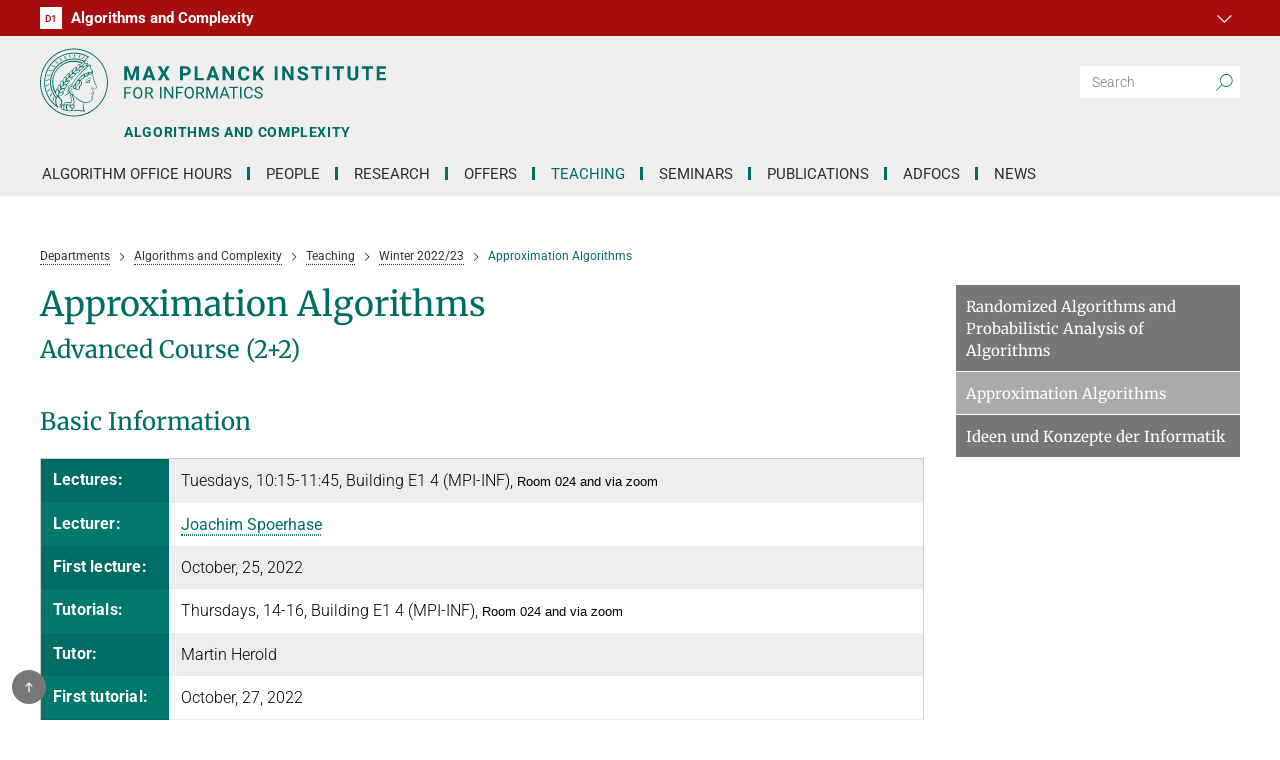

--- FILE ---
content_type: text/html; charset=utf-8
request_url: https://www.mpi-inf.mpg.de/departments/algorithms-complexity/teaching/winter22/approx
body_size: 11170
content:
<!DOCTYPE html>
<html lang="en" class="no-js">
<head>

<meta charset="utf-8">
<!-- 
	This website is powered by TYPO3 - inspiring people to share!
	TYPO3 is a free open source Content Management Framework initially created by Kasper Skaarhoj and licensed under GNU/GPL.
	TYPO3 is copyright 1998-2026 of Kasper Skaarhoj. Extensions are copyright of their respective owners.
	Information and contribution at https://typo3.org/
-->

<base href="https://www.mpi-inf.mpg.de/">
<link rel="icon" href="/_assets/b6d065e67ef27faaf8c79f43e86e8476/favicon.ico" type="image/vnd.microsoft.icon">
<title>Approximation Algorithms</title>
<meta http-equiv="x-ua-compatible" content="IE=edge">
<meta name="generator" content="TYPO3 CMS">
<meta name="viewport" content="width=device-width, initial-scale=1, minimum-scale=1">
<meta name="robots" content="index,follow">
<meta name="twitter:card" content="summary">
<meta name="apple-mobile-web-app-capable" content="no">


<link rel="stylesheet" href="/typo3temp/assets/css/477c5e4dcc714b3ff0da8403884a460e.css?1697447411" media="all">
<link href="/_assets/b6d065e67ef27faaf8c79f43e86e8476/Dist/Css/main-BQDfI_x7.css?1759923199" rel="stylesheet" >




<script>/*!
 * modernizr v3.12.0
 * Build https://modernizr.com/download?-picture-addtest-mq-setclasses-dontmin
 *
 * Copyright (c)
 *  Faruk Ates
 *  Paul Irish
 *  Alex Sexton
 *  Ryan Seddon
 *  Patrick Kettner
 *  Stu Cox
 *  Richard Herrera
 *  Veeck

 * MIT License
 */(function(E,v,f,O){var p=[],d={_version:"3.12.0",_config:{classPrefix:"",enableClasses:!0,enableJSClass:!0,usePrefixes:!0},_q:[],on:function(e,n){var t=this;setTimeout(function(){n(t[e])},0)},addTest:function(e,n,t){p.push({name:e,fn:n,options:t})},addAsyncTest:function(e){p.push({name:null,fn:e})}},s=function(){};s.prototype=d,s=new s;var b=[];function g(e,n){return typeof e===n}function x(){var e,n,t,r,i,a,o;for(var h in p)if(p.hasOwnProperty(h)){if(e=[],n=p[h],n.name&&(e.push(n.name.toLowerCase()),n.options&&n.options.aliases&&n.options.aliases.length))for(t=0;t<n.options.aliases.length;t++)e.push(n.options.aliases[t].toLowerCase());for(r=g(n.fn,"function")?n.fn():n.fn,i=0;i<e.length;i++)a=e[i],o=a.split("."),o.length===1?s[o[0]]=r:((!s[o[0]]||s[o[0]]&&!(s[o[0]]instanceof Boolean))&&(s[o[0]]=new Boolean(s[o[0]])),s[o[0]][o[1]]=r),b.push((r?"":"no-")+o.join("-"))}}var c=f.documentElement,y=c.nodeName.toLowerCase()==="svg";function w(e){var n=c.className,t=s._config.classPrefix||"";if(y&&(n=n.baseVal),s._config.enableJSClass){var r=new RegExp("(^|\\s)"+t+"no-js(\\s|$)");n=n.replace(r,"$1"+t+"js$2")}s._config.enableClasses&&(e.length>0&&(n+=" "+t+e.join(" "+t)),y?c.className.baseVal=n:c.className=n)}function m(){return typeof f.createElement!="function"?f.createElement(arguments[0]):y?f.createElementNS.call(f,"http://www.w3.org/2000/svg",arguments[0]):f.createElement.apply(f,arguments)}function M(){var e=f.body;return e||(e=m(y?"svg":"body"),e.fake=!0),e}function q(e,n,t,r){var i="modernizr",a,o,h,P,u=m("div"),l=M();if(parseInt(t,10))for(;t--;)h=m("div"),h.id=i+(t+1),u.appendChild(h);return a=m("style"),a.type="text/css",a.id="s"+i,(l.fake?l:u).appendChild(a),l.appendChild(u),a.styleSheet?a.styleSheet.cssText=e:a.appendChild(f.createTextNode(e)),u.id=i,l.fake&&(l.style.background="",l.style.overflow="hidden",P=c.style.overflow,c.style.overflow="hidden",c.appendChild(l)),o=n(u,e),l.fake&&l.parentNode?(l.parentNode.removeChild(l),c.style.overflow=P,c.offsetHeight):u.parentNode.removeChild(u),!!o}function j(e,n,t){var r;if("getComputedStyle"in v){r=getComputedStyle.call(v,e,n);var i=v.console;if(r!==null)r=r.getPropertyValue(t);else if(i){var a=i.error?"error":"log";i[a].call(i,"getComputedStyle returning null, its possible modernizr test results are inaccurate")}}else r=e.currentStyle&&e.currentStyle[t];return r}var z=function(){var e=v.matchMedia||v.msMatchMedia;return e?function(n){var t=e(n);return t&&t.matches||!1}:function(n){var t=!1;return q("@media "+n+" { #modernizr { position: absolute; } }",function(r){t=j(r,null,"position")==="absolute"}),t}}();d.mq=z;var _;(function(){var e={}.hasOwnProperty;!g(e,"undefined")&&!g(e.call,"undefined")?_=function(n,t){return e.call(n,t)}:_=function(n,t){return t in n&&g(n.constructor.prototype[t],"undefined")}})(),d._l={},d.on=function(e,n){this._l[e]||(this._l[e]=[]),this._l[e].push(n),s.hasOwnProperty(e)&&setTimeout(function(){s._trigger(e,s[e])},0)},d._trigger=function(e,n){if(this._l[e]){var t=this._l[e];setTimeout(function(){var r,i;for(r=0;r<t.length;r++)i=t[r],i(n)},0),delete this._l[e]}};function T(e,n){if(typeof e=="object")for(var t in e)_(e,t)&&T(t,e[t]);else{e=e.toLowerCase();var r=e.split("."),i=s[r[0]];if(r.length===2&&(i=i[r[1]]),typeof i<"u")return s;n=typeof n=="function"?n():n,r.length===1?s[r[0]]=n:(s[r[0]]&&!(s[r[0]]instanceof Boolean)&&(s[r[0]]=new Boolean(s[r[0]])),s[r[0]][r[1]]=n),w([(n&&n!==!1?"":"no-")+r.join("-")]),s._trigger(e,n)}return s}s._q.push(function(){d.addTest=T});/*!
{
  "name": "picture Element",
  "property": "picture",
  "tags": ["elem"],
  "authors": ["Scott Jehl", "Mat Marquis"],
  "notes": [{
    "name": "WHATWG Spec",
    "href": "https://html.spec.whatwg.org/multipage/embedded-content.html#embedded-content"
  }, {
    "name": "Relevant spec issue",
    "href": "https://github.com/ResponsiveImagesCG/picture-element/issues/87"
  }]
}
!*/s.addTest("picture","HTMLPictureElement"in v),x(),w(b),delete d.addTest,delete d.addAsyncTest;for(var C=0;C<s._q.length;C++)s._q[C]();E.Modernizr=s})(window,window,document);
</script>

<style>.page-141 .news__categories { display: none !important; }</style>        <link rel="preload" href="/_assets/b6d065e67ef27faaf8c79f43e86e8476/Fonts/merriweather-v32-latin_latin-ext-300.woff2" as="font" type="font/woff2" crossorigin="anonymous">
        <link rel="preload" href="/_assets/b6d065e67ef27faaf8c79f43e86e8476/Fonts/merriweather-v32-latin_latin-ext-regular.woff2" as="font" type="font/woff2" crossorigin="anonymous">
        <link rel="preload" href="/_assets/b6d065e67ef27faaf8c79f43e86e8476/Fonts/roboto-mono-v30-latin_latin-ext-regular.woff2" as="font" type="font/woff2" crossorigin="anonymous">
        <link rel="preload" href="/_assets/b6d065e67ef27faaf8c79f43e86e8476/Fonts/roboto-v48-latin_latin-ext-300.woff2" as="font" type="font/woff2" crossorigin="anonymous">
        <link rel="preload" href="/_assets/b6d065e67ef27faaf8c79f43e86e8476/Fonts/roboto-v48-latin_latin-ext-300italic.woff2" as="font" type="font/woff2" crossorigin="anonymous">
        <link rel="preload" href="/_assets/b6d065e67ef27faaf8c79f43e86e8476/Fonts/roboto-v48-latin_latin-ext-regular.woff2" as="font" type="font/woff2" crossorigin="anonymous">
        <link rel="preload" href="/_assets/b6d065e67ef27faaf8c79f43e86e8476/Fonts/roboto-v48-latin_latin-ext-500.woff2" as="font" type="font/woff2" crossorigin="anonymous">
        <link rel="preload" href="/_assets/b6d065e67ef27faaf8c79f43e86e8476/Fonts/roboto-v48-latin_latin-ext-700.woff2" as="font" type="font/woff2" crossorigin="anonymous">
        <link rel="preload" href="/_assets/b6d065e67ef27faaf8c79f43e86e8476/Fonts/roboto-v48-latin_latin-ext-900.woff2" as="font" type="font/woff2" crossorigin="anonymous">
        <link rel="preload" href="/_assets/b6d065e67ef27faaf8c79f43e86e8476/Fonts/mpg_icons-webfont.woff" as="font" type="font/woff" crossorigin="anonymous">
<link rel="canonical" href="https://www.mpi-inf.mpg.de/departments/algorithms-complexity/teaching/winter22/approx"/>
</head>
<body id="p5719" class="page page-5719 page-lvl--6 lang--0 be-layout--standard layout--default dep--d1"><a name="top"></a>


    
    

    

    

    <div class="skip-link">
            Skip to 
        <a href="#main">main content</a>
     or 
        <a href="#nav">main navigation</a>
    
    </div>

    
    

    






    
        <style>
            .department-lnk--d1 .department-lnk__icon {
                background: #a50d0f;
            }
        
            .department-lnk--d1.active,
            .department-lnk--d1:active,
            .department-lnk--d1:hover {
                background: #a50d0f;
            }
            
            .department-lnk--d1.active .department-lnk__id,
            .department-lnk--d1:active .department-lnk__id,
            .department-lnk--d1:hover .department-lnk__id {
                color: #a50d0f;
            }
        </style>
    

    
        <style>
            .department-lnk--d2 .department-lnk__icon {
                background: #db6413;
            }
        
            .department-lnk--d2.active,
            .department-lnk--d2:active,
            .department-lnk--d2:hover {
                background: #db6413;
            }
            
            .department-lnk--d2.active .department-lnk__id,
            .department-lnk--d2:active .department-lnk__id,
            .department-lnk--d2:hover .department-lnk__id {
                color: #db6413;
            }
        </style>
    

    
        <style>
            .department-lnk--d3 .department-lnk__icon {
                background: #758e25;
            }
        
            .department-lnk--d3.active,
            .department-lnk--d3:active,
            .department-lnk--d3:hover {
                background: #758e25;
            }
            
            .department-lnk--d3.active .department-lnk__id,
            .department-lnk--d3:active .department-lnk__id,
            .department-lnk--d3:hover .department-lnk__id {
                color: #758e25;
            }
        </style>
    

    
        <style>
            .department-lnk--d4 .department-lnk__icon {
                background: #0d82a1;
            }
        
            .department-lnk--d4.active,
            .department-lnk--d4:active,
            .department-lnk--d4:hover {
                background: #0d82a1;
            }
            
            .department-lnk--d4.active .department-lnk__id,
            .department-lnk--d4:active .department-lnk__id,
            .department-lnk--d4:hover .department-lnk__id {
                color: #0d82a1;
            }
        </style>
    

    
        <style>
            .department-lnk--d5 .department-lnk__icon {
                background: #87136e;
            }
        
            .department-lnk--d5.active,
            .department-lnk--d5:active,
            .department-lnk--d5:hover {
                background: #87136e;
            }
            
            .department-lnk--d5.active .department-lnk__id,
            .department-lnk--d5:active .department-lnk__id,
            .department-lnk--d5:hover .department-lnk__id {
                color: #87136e;
            }
        </style>
    

    
        <style>
            .department-lnk--d6 .department-lnk__icon {
                background: #03325d;
            }
        
            .department-lnk--d6.active,
            .department-lnk--d6:active,
            .department-lnk--d6:hover {
                background: #03325d;
            }
            
            .department-lnk--d6.active .department-lnk__id,
            .department-lnk--d6:active .department-lnk__id,
            .department-lnk--d6:hover .department-lnk__id {
                color: #03325d;
            }
        </style>
    

    
        <style>
            .department-lnk--rg1 .department-lnk__icon {
                background: #f0b006;
            }
        
            .department-lnk--rg1.active,
            .department-lnk--rg1:active,
            .department-lnk--rg1:hover {
                background: #f0b006;
            }
            
            .department-lnk--rg1.active .department-lnk__id,
            .department-lnk--rg1:active .department-lnk__id,
            .department-lnk--rg1:hover .department-lnk__id {
                color: #f0b006;
            }
        </style>
    

    
        <style>
            .department-lnk--rg2 .department-lnk__icon {
                background: #d7390b;
            }
        
            .department-lnk--rg2.active,
            .department-lnk--rg2:active,
            .department-lnk--rg2:hover {
                background: #d7390b;
            }
            
            .department-lnk--rg2.active .department-lnk__id,
            .department-lnk--rg2:active .department-lnk__id,
            .department-lnk--rg2:hover .department-lnk__id {
                color: #d7390b;
            }
        </style>
    

    
        <style>
            .department-lnk--rg3 .department-lnk__icon {
                background: #5aa1a8;
            }
        
            .department-lnk--rg3.active,
            .department-lnk--rg3:active,
            .department-lnk--rg3:hover {
                background: #5aa1a8;
            }
            
            .department-lnk--rg3.active .department-lnk__id,
            .department-lnk--rg3:active .department-lnk__id,
            .department-lnk--rg3:hover .department-lnk__id {
                color: #5aa1a8;
            }
        </style>
    



<nav class="site__department-nav department-dd js-site-department-nav " title="">
    <a class="department-dd__toggle js-site-department-dd-toggle" role="button" title="Close department menu" href="javascript:">
        <i class="mpg-icon mpg-icon-down2"></i>
    </a>
    <ul class="department-dd__menu">
        <li>
            
                    <a class="department-lnk department-lnk--home js-department-dd-lnk" href="/home">
                        
    <span class="department-lnk__ct">
        <span class="department-lnk__icon">
            <i class="mpg-icon mpg-icon-home"></i>
        </span>
        <span class="department-lnk__lbl">
            Institute
        </span>
    </span>

                    </a>
                
        </li>

        
            <li>
                <a
                    class="department-lnk js-department-dd-lnk department-lnk--d1 active "
                    href="/departments/algorithms-complexity"
                    target=""
                >
                    <span class="department-lnk__ct">
                        <span class="department-lnk__icon">
                            <span class="department-lnk__id">
                                D1
                            </span>
                        </span>
                        <span class="department-lnk__lbl">
                            Algorithms and Complexity
                        </span>
                    </span>
                </a>
            </li>
        
            <li>
                <a
                    class="department-lnk js-department-dd-lnk department-lnk--d2  "
                    href="/departments/computer-vision-and-machine-learning"
                    target=""
                >
                    <span class="department-lnk__ct">
                        <span class="department-lnk__icon">
                            <span class="department-lnk__id">
                                D2
                            </span>
                        </span>
                        <span class="department-lnk__lbl">
                            Computer Vision and Machine Learning
                        </span>
                    </span>
                </a>
            </li>
        
            <li>
                <a
                    class="department-lnk js-department-dd-lnk department-lnk--d3  "
                    href="/departments/inet"
                    target=""
                >
                    <span class="department-lnk__ct">
                        <span class="department-lnk__icon">
                            <span class="department-lnk__id">
                                D3
                            </span>
                        </span>
                        <span class="department-lnk__lbl">
                            Internet Architecture
                        </span>
                    </span>
                </a>
            </li>
        
            <li>
                <a
                    class="department-lnk js-department-dd-lnk department-lnk--d4  "
                    href="/departments/computer-graphics"
                    target=""
                >
                    <span class="department-lnk__ct">
                        <span class="department-lnk__icon">
                            <span class="department-lnk__id">
                                D4
                            </span>
                        </span>
                        <span class="department-lnk__lbl">
                            Computer Graphics
                        </span>
                    </span>
                </a>
            </li>
        
            <li>
                <a
                    class="department-lnk js-department-dd-lnk department-lnk--d5  "
                    href="/departments/databases-and-information-systems"
                    target=""
                >
                    <span class="department-lnk__ct">
                        <span class="department-lnk__icon">
                            <span class="department-lnk__id">
                                D5
                            </span>
                        </span>
                        <span class="department-lnk__lbl">
                            Databases and Information Systems
                        </span>
                    </span>
                </a>
            </li>
        
            <li>
                <a
                    class="department-lnk js-department-dd-lnk department-lnk--d6  "
                    href="/departments/visual-computing-and-artificial-intelligence"
                    target=""
                >
                    <span class="department-lnk__ct">
                        <span class="department-lnk__icon">
                            <span class="department-lnk__id">
                                D6
                            </span>
                        </span>
                        <span class="department-lnk__lbl">
                            Visual Computing and Artificial Intelligence
                        </span>
                    </span>
                </a>
            </li>
        
            <li>
                <a
                    class="department-lnk js-department-dd-lnk department-lnk--rg1  "
                    href="/departments/automation-of-logic"
                    target=""
                >
                    <span class="department-lnk__ct">
                        <span class="department-lnk__icon">
                            <span class="department-lnk__id">
                                RG1
                            </span>
                        </span>
                        <span class="department-lnk__lbl">
                            Automation of Logic
                        </span>
                    </span>
                </a>
            </li>
        
            <li>
                <a
                    class="department-lnk js-department-dd-lnk department-lnk--rg2  "
                    href="/departments/network-and-cloud-systems"
                    target=""
                >
                    <span class="department-lnk__ct">
                        <span class="department-lnk__icon">
                            <span class="department-lnk__id">
                                RG2
                            </span>
                        </span>
                        <span class="department-lnk__lbl">
                            Network and Cloud Systems
                        </span>
                    </span>
                </a>
            </li>
        
            <li>
                <a
                    class="department-lnk js-department-dd-lnk department-lnk--rg3  "
                    href="/departments/mlp"
                    target=""
                >
                    <span class="department-lnk__ct">
                        <span class="department-lnk__icon">
                            <span class="department-lnk__id">
                                RG3
                            </span>
                        </span>
                        <span class="department-lnk__lbl">
                            Multimodal Language Processing
                        </span>
                    </span>
                </a>
            </li>
        

    </ul>
    <div class="department-dd__close-ct">
        <a class="department-dd__close js-site-department-nav-close-lnk" role="button" title="" href="javascript:">
            <svg width="12px" height="12px" viewBox="0 0 12 12" stroke="white" stroke-width="1">
                <line x1="1" y1="1" x2="11" y2="11"></line>
                <line x1="1" y1="11" x2="11" y2="1"></line>
            </svg>
        </a>
    </div>
</nav>


    <header class="site-header">
        <div class="site-header__ct">

            <div class="site-header__mob-ct">

                <div class="site-header__logo-lnk-ct">
                    <a class="site-header__logo-lnk" href="/home">
                        
                                <img class="site-header__logo" alt="Logo Max Planck Institute for Informatics" src="/_assets/b6d065e67ef27faaf8c79f43e86e8476/Images/Core/mpi-logo-en.svg" width="1527" height="300" />
                            
                    </a>
                    
                        <a class="site-header__department-lnk" href="/departments/algorithms-complexity">
                            <span class="site-header__department-lbl">
                                Algorithms and Complexity
                            </span>
                        </a>
                    
                </div>

                <button  class="site-header__nav-toggle js-toggle-mobile-nav"
                         type="button"
                         aria-label="Toggle navigation"
                >
                    <svg width="40" height="40" viewBox="-25 -25 50 50">
                        <circle cx="0" cy="0" r="25" fill="none"></circle>
                        <rect class="burgerline-1" x="-15" y="-12" width="30" height="4" fill="black"></rect>
                        <rect class="burgerline-2" x="-15" y="-2" width="30" height="4" fill="black"></rect>
                        <rect class="burgerline-3" x="-15" y="8" width="30" height="4" fill="black"></rect>
                    </svg>
                </button>

            </div>

            <div class="site-header__mob-nav-ct js-nav-ct">
                <div class="site-header__mob-nav-ct-helper js-mob-nav-helper">

                    <div class="site-header__search">
                        <div class="tx-solr">
	
	

    <div class="tx-solr-search-form">
        <form method="get" id="tx-solr-search-form-pi-results" action="/search" data-suggest="/search?type=7384" data-suggest-header="Top Results" accept-charset="utf-8">
            

            <div class="tx-solr-search-form__input-grp">
                <input type="text" class="tx-solr-q js-solr-q tx-solr-suggest tx-solr-suggest-focus tx-solr-search-form__input" placeholder="Search" name="tx_solr[q]" value="" />
                <button class="tx-solr-submit" type="submit" title="Search">
                    <i class="mpg-icon mpg-icon-search" role="img" aria-hidden="true"></i>
                </button>
            </div>
        </form>
    </div>


</div>

                    </div>

                    <div class="site-header__main-nav">
                        <nav class="main-nav js-main-nav" id="nav">
    <div class="main-nav__ct">
        <ul class="main-nav__items">
            
                <li class="main-nav__item js-main-nav-item ">
                    <a
                            class="js-main-nav-lnk   "
                            href="/departments/algorithms-complexity/algorithm-office-hours"
                            target=""
                    >
                        Algorithm Office Hours
                    </a>

                    
                </li>
            
                <li class="main-nav__item js-main-nav-item has-children">
                    <a
                            class="js-main-nav-lnk  has-children "
                            href="/departments/algorithms-complexity/people/current-members"
                            target=""
                    >
                        People
                    </a>

                    
                        <button class="main-nav__expand-btn js-main-nav-expand" title="Toggle dropdown">
                            <span class="main-nav__expand-btn-wrap">
                                <i class="mpg-icon mpg-icon-down2"></i>
                            </span>
                        </button>
                        
                        <div class="site-nav__sub-menu js-main-nav-sub-menu has-1-columns">
                            <div class="site-nav__sub-menu-wrap js-main-nav-sub-menu-wrap">
                                
                                        
                                            <div class="site-nav__sub-menu-column">
                                                <ul class="sub-menu sub-menu--lvl-1">
                                                    
                                                        <li class="sub-menu__itm ">
                                                            <a
                                                                    class="sub-menu__lnk  "
                                                                    href="/departments/algorithms-complexity/people/former-members"
                                                                    target=""
                                                            >
                                                                Former Members
                                                            </a>
                                                            
                                                        </li>
                                                    
                                                </ul>
                                            </div>
                                        
                                    
                            </div>
                        </div>
                    
                </li>
            
                <li class="main-nav__item js-main-nav-item has-children">
                    <a
                            class="js-main-nav-lnk  has-children "
                            href="/departments/algorithms-complexity/research"
                            target=""
                    >
                        Research
                    </a>

                    
                        <button class="main-nav__expand-btn js-main-nav-expand" title="Toggle dropdown">
                            <span class="main-nav__expand-btn-wrap">
                                <i class="mpg-icon mpg-icon-down2"></i>
                            </span>
                        </button>
                        
                        <div class="site-nav__sub-menu js-main-nav-sub-menu has-1-columns">
                            <div class="site-nav__sub-menu-wrap js-main-nav-sub-menu-wrap">
                                
                                        
                                            <div class="site-nav__sub-menu-column">
                                                <ul class="sub-menu sub-menu--lvl-1">
                                                    
                                                        <li class="sub-menu__itm ">
                                                            <a
                                                                    class="sub-menu__lnk  "
                                                                    href="/departments/algorithms-complexity/research/algorithmic-game-theory"
                                                                    target=""
                                                            >
                                                                Algorithmic Game Theory
                                                            </a>
                                                            
                                                        </li>
                                                    
                                                        <li class="sub-menu__itm ">
                                                            <a
                                                                    class="sub-menu__lnk  "
                                                                    href="/departments/algorithms-complexity/research/approximation-algorithms"
                                                                    target=""
                                                            >
                                                                Approximation Algorithms
                                                            </a>
                                                            
                                                        </li>
                                                    
                                                        <li class="sub-menu__itm ">
                                                            <a
                                                                    class="sub-menu__lnk  "
                                                                    href="/departments/algorithms-complexity/research/fine-grained-complexity"
                                                                    target=""
                                                            >
                                                                Fine-Grained Complexity and Algorithm Design
                                                            </a>
                                                            
                                                        </li>
                                                    
                                                        <li class="sub-menu__itm ">
                                                            <a
                                                                    class="sub-menu__lnk  "
                                                                    href="/departments/algorithms-complexity/research/graph-algorithms"
                                                                    target=""
                                                            >
                                                                Graph Algorithms
                                                            </a>
                                                            
                                                        </li>
                                                    
                                                        <li class="sub-menu__itm ">
                                                            <a
                                                                    class="sub-menu__lnk  "
                                                                    href="/departments/algorithms-complexity/research/optimization"
                                                                    target=""
                                                            >
                                                                Optimization
                                                            </a>
                                                            
                                                        </li>
                                                    
                                                        <li class="sub-menu__itm ">
                                                            <a
                                                                    class="sub-menu__lnk  "
                                                                    href="/departments/algorithms-complexity/research/parameterized-algorithms-and-complexity"
                                                                    target=""
                                                            >
                                                                Parameterized and Counting Algorithms and Complexity
                                                            </a>
                                                            
                                                        </li>
                                                    
                                                        <li class="sub-menu__itm ">
                                                            <a
                                                                    class="sub-menu__lnk  "
                                                                    href="/departments/algorithms-complexity/research/robust-learning"
                                                                    target=""
                                                            >
                                                                Robust Learning
                                                            </a>
                                                            
                                                        </li>
                                                    
                                                        <li class="sub-menu__itm ">
                                                            <a
                                                                    class="sub-menu__lnk  "
                                                                    href="/departments/algorithms-complexity/research/string-algorithms-and-data-compression"
                                                                    target=""
                                                            >
                                                                String Algorithms and Data Compression
                                                            </a>
                                                            
                                                        </li>
                                                    
                                                </ul>
                                            </div>
                                        
                                    
                            </div>
                        </div>
                    
                </li>
            
                <li class="main-nav__item js-main-nav-item has-children">
                    <a
                            class="js-main-nav-lnk  has-children "
                            href="/departments/algorithms-complexity/offers"
                            target=""
                    >
                        Offers
                    </a>

                    
                        <button class="main-nav__expand-btn js-main-nav-expand" title="Toggle dropdown">
                            <span class="main-nav__expand-btn-wrap">
                                <i class="mpg-icon mpg-icon-down2"></i>
                            </span>
                        </button>
                        
                        <div class="site-nav__sub-menu js-main-nav-sub-menu has-1-columns">
                            <div class="site-nav__sub-menu-wrap js-main-nav-sub-menu-wrap">
                                
                                        
                                            <div class="site-nav__sub-menu-column">
                                                <ul class="sub-menu sub-menu--lvl-1">
                                                    
                                                        <li class="sub-menu__itm ">
                                                            <a
                                                                    class="sub-menu__lnk  "
                                                                    href="/departments/algorithms-complexity/offers/postdoc"
                                                                    target=""
                                                            >
                                                                Postdoc Application
                                                            </a>
                                                            
                                                        </li>
                                                    
                                                        <li class="sub-menu__itm ">
                                                            <a
                                                                    class="sub-menu__lnk  "
                                                                    href="/departments/algorithms-complexity/offers/joint-algorithms-research-fellowships-with-research-groups-at-eth-zurich-ista-and-iisc"
                                                                    target=""
                                                            >
                                                                Joint Algorithms Research Fellowships with Research Groups at ETH Zurich, ISTA, and IISc
                                                            </a>
                                                            
                                                        </li>
                                                    
                                                </ul>
                                            </div>
                                        
                                    
                            </div>
                        </div>
                    
                </li>
            
                <li class="main-nav__item js-main-nav-item has-children">
                    <a
                            class="js-main-nav-lnk active has-children "
                            href="/departments/algorithms-complexity/teaching"
                            target=""
                    >
                        Teaching
                    </a>

                    
                        <button class="main-nav__expand-btn js-main-nav-expand" title="Toggle dropdown">
                            <span class="main-nav__expand-btn-wrap">
                                <i class="mpg-icon mpg-icon-down2"></i>
                            </span>
                        </button>
                        
                        <div class="site-nav__sub-menu js-main-nav-sub-menu has-3-columns">
                            <div class="site-nav__sub-menu-wrap js-main-nav-sub-menu-wrap">
                                
                                        
                                            <div class="site-nav__sub-menu-column">
                                                <ul class="sub-menu sub-menu--lvl-1">
                                                    
                                                        <li class="sub-menu__itm has-children">
                                                            <a
                                                                    class="sub-menu__lnk  "
                                                                    href="/departments/algorithms-complexity/teaching/winter-2025/26"
                                                                    target=""
                                                            >
                                                                Winter 2025/26
                                                            </a>
                                                            
                                                                
                                                                        <ul class="sub-menu sub-menu--lvl-2">
                                                                            
                                                                                <li class="sub-menu__itm">
                                                                                    <a
                                                                                            class="sub-menu__lnk "
                                                                                            href="/departments/algorithms-complexity/teaching/winter-2025/26/randomized-and-approximation-algorithms"
                                                                                            target=""
                                                                                    >
                                                                                        Randomized and Approximation Algorithms
                                                                                    </a>
                                                                                </li>
                                                                            
                                                                        </ul>
                                                                    
                                                            
                                                        </li>
                                                    
                                                        <li class="sub-menu__itm has-children">
                                                            <a
                                                                    class="sub-menu__lnk  "
                                                                    href="/departments/algorithms-complexity/teaching/summer-2025"
                                                                    target=""
                                                            >
                                                                Summer 2025
                                                            </a>
                                                            
                                                                
                                                                        <ul class="sub-menu sub-menu--lvl-2">
                                                                            
                                                                                <li class="sub-menu__itm">
                                                                                    <a
                                                                                            class="sub-menu__lnk "
                                                                                            href="/departments/algorithms-complexity/teaching/summer-2025/discrete-optimization"
                                                                                            target=""
                                                                                    >
                                                                                        Discrete Optimization
                                                                                    </a>
                                                                                </li>
                                                                            
                                                                                <li class="sub-menu__itm">
                                                                                    <a
                                                                                            class="sub-menu__lnk "
                                                                                            href="/departments/algorithms-complexity/teaching/summer-2025/mechanism-design-without-money"
                                                                                            target=""
                                                                                    >
                                                                                        Mechanism Design Without Money
                                                                                    </a>
                                                                                </li>
                                                                            
                                                                        </ul>
                                                                    
                                                            
                                                        </li>
                                                    
                                                        <li class="sub-menu__itm has-children">
                                                            <a
                                                                    class="sub-menu__lnk  "
                                                                    href="/departments/algorithms-complexity/teaching/winter-2024/25"
                                                                    target=""
                                                            >
                                                                Winter 2024/25
                                                            </a>
                                                            
                                                                
                                                                        <ul class="sub-menu sub-menu--lvl-2">
                                                                            
                                                                                <li class="sub-menu__itm">
                                                                                    <a
                                                                                            class="sub-menu__lnk "
                                                                                            href="https://cms.sic.saarland/gralgodat24/"
                                                                                            target=""
                                                                                    >
                                                                                        Introduction to Algorithms and Data Structures
                                                                                    </a>
                                                                                </li>
                                                                            
                                                                        </ul>
                                                                    
                                                            
                                                        </li>
                                                    
                                                        <li class="sub-menu__itm has-children">
                                                            <a
                                                                    class="sub-menu__lnk  "
                                                                    href="/departments/algorithms-complexity/teaching/summer24"
                                                                    target=""
                                                            >
                                                                Summer 2024
                                                            </a>
                                                            
                                                                
                                                                        <ul class="sub-menu sub-menu--lvl-2">
                                                                            
                                                                                <li class="sub-menu__itm">
                                                                                    <a
                                                                                            class="sub-menu__lnk "
                                                                                            href="https://cms.sic.saarland/finegrained24/"
                                                                                            target=""
                                                                                    >
                                                                                        Fine-Grained Complexity Theory
                                                                                    </a>
                                                                                </li>
                                                                            
                                                                                <li class="sub-menu__itm">
                                                                                    <a
                                                                                            class="sub-menu__lnk "
                                                                                            href="/departments/algorithms-complexity/teaching/summer24/fair-div-game-theory"
                                                                                            target=""
                                                                                    >
                                                                                        Topics in Computational Social Choice Theory
                                                                                    </a>
                                                                                </li>
                                                                            
                                                                                <li class="sub-menu__itm">
                                                                                    <a
                                                                                            class="sub-menu__lnk "
                                                                                            href="/departments/algorithms-complexity/teaching/summer24/discrete-optimization"
                                                                                            target=""
                                                                                    >
                                                                                        Discrete Optimization
                                                                                    </a>
                                                                                </li>
                                                                            
                                                                        </ul>
                                                                    
                                                            
                                                        </li>
                                                    
                                                </ul>
                                            </div>
                                        
                                            <div class="site-nav__sub-menu-column">
                                                <ul class="sub-menu sub-menu--lvl-1">
                                                    
                                                        <li class="sub-menu__itm has-children">
                                                            <a
                                                                    class="sub-menu__lnk  "
                                                                    href="/departments/algorithms-complexity/teaching/winter23"
                                                                    target=""
                                                            >
                                                                Winter 2023/24
                                                            </a>
                                                            
                                                                
                                                                        <ul class="sub-menu sub-menu--lvl-2">
                                                                            
                                                                                <li class="sub-menu__itm">
                                                                                    <a
                                                                                            class="sub-menu__lnk "
                                                                                            href="https://cms.sic.saarland/algodat23/"
                                                                                            target=""
                                                                                    >
                                                                                        Algorithms and Data Structures
                                                                                    </a>
                                                                                </li>
                                                                            
                                                                                <li class="sub-menu__itm">
                                                                                    <a
                                                                                            class="sub-menu__lnk "
                                                                                            href="https://cms.sic.saarland/sublinear23/"
                                                                                            target=""
                                                                                    >
                                                                                        Sublinear Algorithms
                                                                                    </a>
                                                                                </li>
                                                                            
                                                                                <li class="sub-menu__itm">
                                                                                    <a
                                                                                            class="sub-menu__lnk "
                                                                                            href="https://cms.sic.saarland/ideen2324/"
                                                                                            target=""
                                                                                    >
                                                                                        Ideen und Konzepte der Informatik
                                                                                    </a>
                                                                                </li>
                                                                            
                                                                        </ul>
                                                                    
                                                            
                                                        </li>
                                                    
                                                        <li class="sub-menu__itm has-children">
                                                            <a
                                                                    class="sub-menu__lnk  "
                                                                    href="/departments/algorithms-complexity/teaching/summer23"
                                                                    target=""
                                                            >
                                                                Summer 2023
                                                            </a>
                                                            
                                                                
                                                                        <ul class="sub-menu sub-menu--lvl-2">
                                                                            
                                                                                <li class="sub-menu__itm">
                                                                                    <a
                                                                                            class="sub-menu__lnk "
                                                                                            href="/departments/algorithms-complexity/teaching/summer23/counting"
                                                                                            target=""
                                                                                    >
                                                                                        Techniques for Counting Problems
                                                                                    </a>
                                                                                </li>
                                                                            
                                                                                <li class="sub-menu__itm">
                                                                                    <a
                                                                                            class="sub-menu__lnk "
                                                                                            href="https://cms.cispa.saarland/paramalg_23/"
                                                                                            target=""
                                                                                    >
                                                                                        Parametrized Algorithms (external)
                                                                                    </a>
                                                                                </li>
                                                                            
                                                                                <li class="sub-menu__itm">
                                                                                    <a
                                                                                            class="sub-menu__lnk "
                                                                                            href="/departments/algorithms-complexity/teaching/summer23/ml-foundations"
                                                                                            target=""
                                                                                    >
                                                                                        Seminar: Foundations of Machine Learning
                                                                                    </a>
                                                                                </li>
                                                                            
                                                                        </ul>
                                                                    
                                                            
                                                        </li>
                                                    
                                                        <li class="sub-menu__itm has-children">
                                                            <a
                                                                    class="sub-menu__lnk active "
                                                                    href="/departments/algorithms-complexity/teaching/winter22"
                                                                    target=""
                                                            >
                                                                Winter 2022/23
                                                            </a>
                                                            
                                                                
                                                                        <ul class="sub-menu sub-menu--lvl-2">
                                                                            
                                                                                <li class="sub-menu__itm">
                                                                                    <a
                                                                                            class="sub-menu__lnk "
                                                                                            href="/departments/algorithms-complexity/teaching/winter22/random"
                                                                                            target=""
                                                                                    >
                                                                                        Randomized Algorithms and Probabilistic Analysis of Algorithms
                                                                                    </a>
                                                                                </li>
                                                                            
                                                                                <li class="sub-menu__itm">
                                                                                    <a
                                                                                            class="sub-menu__lnk active"
                                                                                            href="/departments/algorithms-complexity/teaching/winter22/approx"
                                                                                            target=""
                                                                                    >
                                                                                        Approximation Algorithms
                                                                                    </a>
                                                                                </li>
                                                                            
                                                                                <li class="sub-menu__itm">
                                                                                    <a
                                                                                            class="sub-menu__lnk "
                                                                                            href="/departments/algorithms-complexity/teaching/winter22/ideen"
                                                                                            target=""
                                                                                    >
                                                                                        Ideen und Konzepte der Informatik
                                                                                    </a>
                                                                                </li>
                                                                            
                                                                        </ul>
                                                                    
                                                            
                                                        </li>
                                                    
                                                </ul>
                                            </div>
                                        
                                            <div class="site-nav__sub-menu-column">
                                                <ul class="sub-menu sub-menu--lvl-1">
                                                    
                                                        <li class="sub-menu__itm ">
                                                            <a
                                                                    class="sub-menu__lnk  "
                                                                    href="/departments/algorithms-complexity/teaching/summer22"
                                                                    target=""
                                                            >
                                                                Summer 2022
                                                            </a>
                                                            
                                                        </li>
                                                    
                                                        <li class="sub-menu__itm ">
                                                            <a
                                                                    class="sub-menu__lnk  "
                                                                    href="/departments/algorithms-complexity/teaching/winter21"
                                                                    target=""
                                                            >
                                                                Winter 2021/22
                                                            </a>
                                                            
                                                        </li>
                                                    
                                                        <li class="sub-menu__itm ">
                                                            <a
                                                                    class="sub-menu__lnk  "
                                                                    href="/departments/algorithms-complexity/teaching/summer21"
                                                                    target=""
                                                            >
                                                                Summer 2021
                                                            </a>
                                                            
                                                        </li>
                                                    
                                                        <li class="sub-menu__itm ">
                                                            <a
                                                                    class="sub-menu__lnk  "
                                                                    href="/departments/algorithms-complexity/teaching/winter20"
                                                                    target=""
                                                            >
                                                                Winter 2020/21
                                                            </a>
                                                            
                                                        </li>
                                                    
                                                        <li class="sub-menu__itm ">
                                                            <a
                                                                    class="sub-menu__lnk  "
                                                                    href="/departments/algorithms-complexity/teaching/summer20"
                                                                    target=""
                                                            >
                                                                Summer 2020
                                                            </a>
                                                            
                                                        </li>
                                                    
                                                        <li class="sub-menu__itm ">
                                                            <a
                                                                    class="sub-menu__lnk  "
                                                                    href="/departments/algorithms-complexity/teaching/winter19"
                                                                    target=""
                                                            >
                                                                Winter 2019/20
                                                            </a>
                                                            
                                                        </li>
                                                    
                                                        <li class="sub-menu__itm ">
                                                            <a
                                                                    class="sub-menu__lnk  "
                                                                    href="/departments/algorithms-complexity/teaching/summer19"
                                                                    target=""
                                                            >
                                                                Summer 2019
                                                            </a>
                                                            
                                                        </li>
                                                    
                                                        <li class="sub-menu__itm ">
                                                            <a
                                                                    class="sub-menu__lnk  "
                                                                    href="/departments/algorithms-complexity/teaching/winter18"
                                                                    target=""
                                                            >
                                                                Winter 2018/19
                                                            </a>
                                                            
                                                        </li>
                                                    
                                                        <li class="sub-menu__itm ">
                                                            <a
                                                                    class="sub-menu__lnk  "
                                                                    href="/departments/algorithms-complexity/teaching/summer18"
                                                                    target=""
                                                            >
                                                                Summer 2018
                                                            </a>
                                                            
                                                        </li>
                                                    
                                                </ul>
                                            </div>
                                        
                                    
                            </div>
                        </div>
                    
                </li>
            
                <li class="main-nav__item js-main-nav-item has-children">
                    <a
                            class="js-main-nav-lnk  has-children "
                            href="/departments/algorithms-complexity/seminars"
                            target=""
                    >
                        Seminars
                    </a>

                    
                        <button class="main-nav__expand-btn js-main-nav-expand" title="Toggle dropdown">
                            <span class="main-nav__expand-btn-wrap">
                                <i class="mpg-icon mpg-icon-down2"></i>
                            </span>
                        </button>
                        
                        <div class="site-nav__sub-menu js-main-nav-sub-menu has-1-columns">
                            <div class="site-nav__sub-menu-wrap js-main-nav-sub-menu-wrap">
                                
                                        
                                            <div class="site-nav__sub-menu-column">
                                                <ul class="sub-menu sub-menu--lvl-1">
                                                    
                                                        <li class="sub-menu__itm ">
                                                            <a
                                                                    class="sub-menu__lnk  "
                                                                    href="/departments/algorithms-complexity/seminars/just-beyond-p"
                                                                    target=""
                                                            >
                                                                Just Beyond P
                                                            </a>
                                                            
                                                        </li>
                                                    
                                                        <li class="sub-menu__itm ">
                                                            <a
                                                                    class="sub-menu__lnk  "
                                                                    href="/departments/algorithms-complexity/seminars/algorithms-with-predictions"
                                                                    target=""
                                                            >
                                                                Algorithms with Predictions
                                                            </a>
                                                            
                                                        </li>
                                                    
                                                        <li class="sub-menu__itm ">
                                                            <a
                                                                    class="sub-menu__lnk  "
                                                                    href="/departments/algorithms-complexity/quantum-lecture-series"
                                                                    target=""
                                                            >
                                                                Quantum Lecture Series
                                                            </a>
                                                            
                                                        </li>
                                                    
                                                        <li class="sub-menu__itm ">
                                                            <a
                                                                    class="sub-menu__lnk  "
                                                                    href="/departments/algorithms-complexity/virtual-theory-seminar"
                                                                    target=""
                                                            >
                                                                Virtual Theory Seminar
                                                            </a>
                                                            
                                                        </li>
                                                    
                                                </ul>
                                            </div>
                                        
                                    
                            </div>
                        </div>
                    
                </li>
            
                <li class="main-nav__item js-main-nav-item has-children">
                    <a
                            class="js-main-nav-lnk  has-children "
                            href="/departments/algorithms-complexity/publications"
                            target=""
                    >
                        Publications
                    </a>

                    
                        <button class="main-nav__expand-btn js-main-nav-expand" title="Toggle dropdown">
                            <span class="main-nav__expand-btn-wrap">
                                <i class="mpg-icon mpg-icon-down2"></i>
                            </span>
                        </button>
                        
                        <div class="site-nav__sub-menu js-main-nav-sub-menu has-1-columns">
                            <div class="site-nav__sub-menu-wrap js-main-nav-sub-menu-wrap">
                                
                                        
                                            <div class="site-nav__sub-menu-column">
                                                <ul class="sub-menu sub-menu--lvl-1">
                                                    
                                                        <li class="sub-menu__itm ">
                                                            <a
                                                                    class="sub-menu__lnk  "
                                                                    href="/departments/algorithms-complexity/publications/current-year"
                                                                    target=""
                                                            >
                                                                Current Year
                                                            </a>
                                                            
                                                        </li>
                                                    
                                                        <li class="sub-menu__itm ">
                                                            <a
                                                                    class="sub-menu__lnk  "
                                                                    href="/departments/algorithms-complexity/publications/last-year"
                                                                    target=""
                                                            >
                                                                Last Year
                                                            </a>
                                                            
                                                        </li>
                                                    
                                                        <li class="sub-menu__itm ">
                                                            <a
                                                                    class="sub-menu__lnk  "
                                                                    href="/departments/algorithms-complexity/publications/the-year-before-last"
                                                                    target=""
                                                            >
                                                                The Year Before Last
                                                            </a>
                                                            
                                                        </li>
                                                    
                                                        <li class="sub-menu__itm ">
                                                            <a
                                                                    class="sub-menu__lnk  "
                                                                    href="/departments/algorithms-complexity/publications/reports"
                                                                    target=""
                                                            >
                                                                Reports
                                                            </a>
                                                            
                                                        </li>
                                                    
                                                </ul>
                                            </div>
                                        
                                    
                            </div>
                        </div>
                    
                </li>
            
                <li class="main-nav__item js-main-nav-item has-children">
                    <a
                            class="js-main-nav-lnk  has-children is-shortcut-to-child"
                            href="/departments/algorithms-complexity/adfocs/2025/welcome"
                            target=""
                    >
                        ADFOCS
                    </a>

                    
                        <button class="main-nav__expand-btn js-main-nav-expand" title="Toggle dropdown">
                            <span class="main-nav__expand-btn-wrap">
                                <i class="mpg-icon mpg-icon-down2"></i>
                            </span>
                        </button>
                        
                        <div class="site-nav__sub-menu js-main-nav-sub-menu has-1-columns">
                            <div class="site-nav__sub-menu-wrap js-main-nav-sub-menu-wrap">
                                
                                        
                                            <div class="site-nav__sub-menu-column">
                                                <ul class="sub-menu sub-menu--lvl-1">
                                                    
                                                        <li class="sub-menu__itm has-children">
                                                            <a
                                                                    class="sub-menu__lnk  is-shortcut-to-child"
                                                                    href="/departments/algorithms-complexity/adfocs/2025/welcome"
                                                                    target=""
                                                            >
                                                                25th Max Planck Advanced Course on the Foundations of Computer Science
                                                            </a>
                                                            
                                                                
                                                                        <ul class="sub-menu sub-menu--lvl-2">
                                                                            
                                                                                <li class="sub-menu__itm">
                                                                                    <a
                                                                                            class="sub-menu__lnk "
                                                                                            href="/departments/algorithms-complexity/adfocs/2025/welcome"
                                                                                            target=""
                                                                                    >
                                                                                        Welcome
                                                                                    </a>
                                                                                </li>
                                                                            
                                                                                <li class="sub-menu__itm">
                                                                                    <a
                                                                                            class="sub-menu__lnk "
                                                                                            href="/departments/algorithms-complexity/adfocs/2025/program"
                                                                                            target=""
                                                                                    >
                                                                                        Program
                                                                                    </a>
                                                                                </li>
                                                                            
                                                                                <li class="sub-menu__itm">
                                                                                    <a
                                                                                            class="sub-menu__lnk "
                                                                                            href="/departments/algorithms-complexity/adfocs/2025/course-material"
                                                                                            target=""
                                                                                    >
                                                                                        Course Material
                                                                                    </a>
                                                                                </li>
                                                                            
                                                                                <li class="sub-menu__itm">
                                                                                    <a
                                                                                            class="sub-menu__lnk "
                                                                                            href="/departments/algorithms-complexity/adfocs/2025/registration"
                                                                                            target=""
                                                                                    >
                                                                                        Registration
                                                                                    </a>
                                                                                </li>
                                                                            
                                                                                <li class="sub-menu__itm">
                                                                                    <a
                                                                                            class="sub-menu__lnk "
                                                                                            href="/departments/algorithms-complexity/adfocs/2025/grants"
                                                                                            target=""
                                                                                    >
                                                                                        Grants
                                                                                    </a>
                                                                                </li>
                                                                            
                                                                                <li class="sub-menu__itm">
                                                                                    <a
                                                                                            class="sub-menu__lnk "
                                                                                            href="/departments/algorithms-complexity/adfocs/2025/accommodation"
                                                                                            target=""
                                                                                    >
                                                                                        Accommodation
                                                                                    </a>
                                                                                </li>
                                                                            
                                                                                <li class="sub-menu__itm">
                                                                                    <a
                                                                                            class="sub-menu__lnk "
                                                                                            href="/departments/algorithms-complexity/adfocs/2025/travel-information"
                                                                                            target=""
                                                                                    >
                                                                                        Travel Information
                                                                                    </a>
                                                                                </li>
                                                                            
                                                                                <li class="sub-menu__itm">
                                                                                    <a
                                                                                            class="sub-menu__lnk "
                                                                                            href="/departments/algorithms-complexity/adfocs/history"
                                                                                            target=""
                                                                                    >
                                                                                        History
                                                                                    </a>
                                                                                </li>
                                                                            
                                                                                <li class="sub-menu__itm">
                                                                                    <a
                                                                                            class="sub-menu__lnk "
                                                                                            href="/departments/algorithms-complexity/adfocs/2025/code-of-conduct"
                                                                                            target=""
                                                                                    >
                                                                                        Code of Conduct
                                                                                    </a>
                                                                                </li>
                                                                            
                                                                        </ul>
                                                                    
                                                            
                                                        </li>
                                                    
                                                </ul>
                                            </div>
                                        
                                    
                            </div>
                        </div>
                    
                </li>
            
                <li class="main-nav__item js-main-nav-item ">
                    <a
                            class="js-main-nav-lnk   "
                            href="/departments/algorithms-complexity/news"
                            target=""
                    >
                        News
                    </a>

                    
                </li>
            
        </ul>
    </div>
</nav>

                    </div>

                    <div class="site-header__lang-switch">
                        
                            
                                
                            
                                
                            
                        
                    </div>

                </div>
            </div>

        </div>
    </header>



<!--TYPO3SEARCH_begin-->



        
            <nav class="breadcrumb">
                <div class="breadcrumb__ct">
                    <ol class="breadcrumb__items">
                        
                            <li class="breadcrumb__item is-first " >
                                
                                        <a class="breadcrumb__link" href="/departments" title="Departments">
                                            <span class="breadcrumb__lbl">Departments</span>
                                        </a>
                                    
                            </li>
                        
                            <li class="breadcrumb__item  " >
                                
                                        <a class="breadcrumb__link" href="/departments/algorithms-complexity" title="Algorithms and Complexity">
                                            <span class="breadcrumb__lbl">Algorithms and Complexity</span>
                                        </a>
                                    
                            </li>
                        
                            <li class="breadcrumb__item  " >
                                
                                        <a class="breadcrumb__link" href="/departments/algorithms-complexity/teaching" title="Teaching">
                                            <span class="breadcrumb__lbl">Teaching</span>
                                        </a>
                                    
                            </li>
                        
                            <li class="breadcrumb__item is-sec-to-last " >
                                
                                        <a class="breadcrumb__link" href="/departments/algorithms-complexity/teaching/winter22" title="Winter 2022/23">
                                            <span class="breadcrumb__lbl">Winter 2022/23</span>
                                        </a>
                                    
                            </li>
                        
                            <li class="breadcrumb__item is-last is-active" >
                                
                                        <span class="breadcrumb__lbl">Approximation Algorithms</span>
                                    
                            </li>
                        
                    </ol>
                </div>
            </nav>
        
    






<main id="main" class="site__body has-sidebar ">
    <div class="site__main">
        
    
<div id="c20469" class="content content--header content--layout-0 has-header frame--default content--bg-none"><div class="content__ct"><div class="content__wrap"><header class="content__hd"><h1 class="content__ttl ">
                
                    Approximation Algorithms
                
            </h1><h2 class="content__subttl ">
                Advanced Course (2+2)
            </h2></header><div class="content__bd"></div></div></div></div>


<div id="c20467" class="content content--text content--layout-0 has-header frame--default content--bg-none"><div class="content__ct"><div class="content__wrap"><header class="content__hd"><h2 class="content__ttl ">
                Basic Information
            </h2></header><div class="content__bd"><div class="table-resp-ct" role="region" tabindex="0"><table cellspacing="0" style="border-collapse:collapse; width:760px" class="contenttable"><tbody><tr><th class="align-left" style="vertical-align:top">Lectures:</th><td style="border-top-style:none; border-top-width:0px; vertical-align:top">Tuesdays, 10:15-11:45, Building E1 4 (MPI-INF), <span style="font-size:small"><span style="font-family:Arial,Helvetica,sans-serif">Room 024 and via zoom</span></span></td></tr><tr><th class="align-left" style="vertical-align:top">Lecturer:</th><td style="border-top-style:none; border-top-width:0px; vertical-align:top"><a href="https://people.mpi-inf.mpg.de/~jspoerha/" target="_blank" rel="noreferrer">Joachim Spoerhase</a></td></tr><tr><th class="align-left" style="vertical-align:top">First lecture:</th><td style="border-top-style:none; border-top-width:0px; vertical-align:top">October, 25, 2022</td></tr><tr><th class="align-left" style="vertical-align:top">Tutorials:</th><td style="border-top-style:none; border-top-width:0px; vertical-align:top">Thursdays, 14-16, Building E1 4 (MPI-INF), <span style="font-size:small"><span style="font-family:Arial,Helvetica,sans-serif">Room 024 and via zoom</span></span></td></tr><tr><th class="align-left" style="vertical-align:top">Tutor:</th><td style="border-top-style:none; border-top-width:0px; vertical-align:top">Martin Herold</td></tr><tr><th class="align-left" style="vertical-align:top">First tutorial:</th><td style="border-top-style:none; border-top-width:0px; vertical-align:top">October, 27, 2022</td></tr><tr><th class="align-left" style="vertical-align:top">Credits:</th><td style="border-top-style:none; border-top-width:0px; vertical-align:top">6 ECTS</td></tr><tr><th class="align-left" style="vertical-align:top">Prerequisites:</th><td style="border-top-style:none; border-top-width:0px; vertical-align:top">An undergraduate course in algorithms (eg, big-Oh notation) is a must. Basic knowledge in theoretical computer science (eg, NP-hardness) and knowledge of basic terminology in graphs is recommended but not necessary.</td></tr><tr><th class="align-left" style="vertical-align:top">Lecture Materials:</th><td style="border-top-style:none; border-top-width:0px; vertical-align:top">We will provide the materials (slides, exercise sheets, and zoom link) via <a href="https://moodle.mpi-sws.org/course/management.php?categoryid=3&amp;courseid=65" target="_blank" rel="noreferrer">moodle</a> . For subcription to the moodle course a password is needed. We will provide the password in the first lecture. If you are planning to attend the first lecture virtually please send an e-mail to Martin Herold (mherold (at) mpi-inf (dot) mpg (dot) de).</td></tr></tbody></table></div></div></div></div></div>


<div id="c24248" class="content content--div content--layout-0 has-no-header frame--default content--bg-none"><div class="content__ct"><div class="content__wrap"><div class="content__bd"><hr class="ce-div" /></div></div></div></div>


<div id="c20465" class="content content--text content--layout-0 has-header frame--default content--bg-none"><div class="content__ct"><div class="content__wrap"><header class="content__hd"><h2 class="content__ttl ">
                Description
            </h2></header><div class="content__bd"><p>The task of determining an optimal solution for a given problem (discrete optimization problem) is ubiquitous in computer science. A prominent example is the Travelling Salesman Problem where the goal is to find a shortest tour that visits a given set of locations. Unfortunately, for many optimization problems, no efficient algorithms are known (and under standard complexity theoretic assumptions, no such algorithms are expected to exist). However, feasible solutions are still required in practice. Thus, one approach is to determine efficient algorithms that provide provably good (but not necessarily optimal) solutions. In this lecture we discuss the design and analysis of techniques for such algorithms. Namely, we consider methods that provide a guaranteed approximation ratio (i.e., a bounded ratio between the objective value of a computed solution and the objective value of an optimal solution). For example, we will see an algorithm for the Travelling Salesman Problem where the ratio between the tour provided by the algorithm is at most two times the value of a shortest tour.</p></div></div></div></div>


<div id="c24249" class="content content--div content--layout-0 has-no-header frame--default content--bg-none"><div class="content__ct"><div class="content__wrap"><div class="content__bd"><hr class="ce-div" /></div></div></div></div>


<div id="c20661" class="content content--text content--layout-0 has-header frame--default content--bg-none"><div class="content__ct"><div class="content__wrap"><header class="content__hd"><h2 class="content__ttl ">
                Learning Objectives
            </h2></header><div class="content__bd"><p>By the end of this course participants should be able to analyze simple approximation algorithms with respect to their quality. They should also be able to apply basic design techniques (e.g., greedy, local search, scaling, and LP-based methods) to approximately solve discrete optimization problems.</p></div></div></div></div>


<div id="c24250" class="content content--div content--layout-0 has-no-header frame--default content--bg-none"><div class="content__ct"><div class="content__wrap"><div class="content__bd"><hr class="ce-div" /></div></div></div></div>


<div id="c20459" class="content content--text content--layout-0 has-header frame--default content--bg-none"><div class="content__ct"><div class="content__wrap"><header class="content__hd"><h2 class="content__ttl ">
                Literature
            </h2></header><div class="content__bd"><p>In this lecture we use material from the following textbooks</p><ul><li>"<a href="http://www.springer.com/us/book/9783540653677" target="_blank" class="external-link-new-window" rel="noreferrer">Approximation Algorithms</a>" by V. Vazirani</li><li>"<a href="http://www.designofapproxalgs.com/" target="_blank" rel="noreferrer">The Design of Approximation Algorithms</a>" by David P. Williamson and David B. Shmoys (<a href="http://www.designofapproxalgs.com/book.pdf" target="_blank" rel="noreferrer">pdf</a>)</li></ul></div></div></div></div>



    
    
    

    </div>
    
        <aside class="site__sidebar">
            
                <nav class="side-nav">
    
    <ul class="side-nav__menu">
        
            <li class="side-nav__itm js-side-nav-item ">
                <a
                        class="side-nav__lnk  "
                        href="/departments/algorithms-complexity/teaching/winter22/random"
                        target=""
                >
                    Randomized Algorithms and Probabilistic Analysis of Algorithms
                </a>

                
                
            </li>
        
            <li class="side-nav__itm js-side-nav-item ">
                <a
                        class="side-nav__lnk active "
                        href="/departments/algorithms-complexity/teaching/winter22/approx"
                        target=""
                >
                    Approximation Algorithms
                </a>

                
                
            </li>
        
            <li class="side-nav__itm js-side-nav-item ">
                <a
                        class="side-nav__lnk  "
                        href="/departments/algorithms-complexity/teaching/winter22/ideen"
                        target=""
                >
                    Ideen und Konzepte der Informatik
                </a>

                
                
            </li>
        
    </ul>
</nav>

            
            
        </aside>
    
</main>

<!--TYPO3SEARCH_end-->



<footer class="site__footer">

  <div class="site-footer__to-top-lnk-ct js-to-top-btn-ct">
    <a class="site-footer__to-top-lnk js-to-top-btn js-scroll-lnk" role="button" href="#top"><span class="site-footer__to-top-lnk-lbl">Top</span></a>
  </div>

  <div class="site-footer site-footer--contact">
    <div class="site-footer__ct">
      <div class="site-footer__row">

        
        <section class="site-footer__sec site-footer__sec--quick-links js-collapse-ct">
          <h2 class="site-footer__sec-ttl">
            <a href="javascript:" role="button" class="site-footer__sec-ttl-lnk js-collapse-toggle is-collapsed">
              Quick Links <i class="site-footer__sec-expand-icon mpg-icon mpg-icon-down2"></i>
            </a>
          </h2>
          <div class="site-footer__sec-bd site-footer-links js-collapse-target-ct is-collapsed">
            <div class="js-collapse-target">
	          
              
              
<div id="c22759" class="content content--menu_pages content--layout-10 has-no-header frame--default content--bg-none"><div class="content__ct"><div class="content__wrap"><div class="content__bd"><ul><li><a href="/institute/address" target="" title="Location" class=""><span>Location</span></a></li><li><a href="/news" target="" title="Press releases" class=""><span>Press releases</span></a></li></ul></div></div></div></div>


            </div>
          </div>
        </section>

        
        <section class="site-footer__sec site-footer__sec--social-media js-collapse-ct">

          
          

          
            <h2 class="site-footer__sec-ttl">
              <a href="javascript:" role="button" class="site-footer__sec-ttl-lnk js-collapse-toggle is-collapsed">
                Social Media <i class="site-footer__sec-expand-icon mpg-icon mpg-icon-down2"></i>
              </a>
            </h2>
            <div class="site-footer__sec-bd site-footer-links js-collapse-target-ct is-collapsed">
              <div class="js-collapse-target">
                
<div id="c31779" class="content content--html content--layout-0 has-no-header frame--default content--bg-none"><div class="content__ct"><div class="content__wrap"><div class="content__bd"><a href="https://bsky.app/profile/mpi-inf.mpg.de" target="_blank" title="Bluesky">Bluesky</a><a href="https://linkedin.com/company/max-planck-institute-for-informatics" target="_blank" title="LinkedIn">LinkedIn</a><a href="https://wisskomm.social/@mpiinf" target="_blank" title="Mastodon">Mastodon</a><a href="https://www.youtube.com/@mpiinformatik" target="_blank" title="Youtube">Youtube</a></div></div></div></div>


              </div>
            </div>
          
        </section>

        
        <div class="site-footer__sec site-footer__sec--quick-actions">
          
<div id="c22761" class="content content--text content--layout-0 has-no-header frame--default content--bg-none"><div class="content__ct"><div class="content__wrap"><div class="content__bd"><p><a href="mailto:kontakt@mpi-inf.mpg.de" class="button">Contact</a></p></div></div></div></div>


        </div>
      </div>
    </div>
  </div>

  <div class="site-footer site-footer--legal">
    <div class="site-footer__ct">
      <div class="site-footer__row">

        <div class="site-footer__sec site-footer__org">
          <img class="site-footer__org-img" alt="Bildmarke Max Planck Gesellschaft" src="/_assets/b6d065e67ef27faaf8c79f43e86e8476/Images/Core/mpg-bildmarke_w.svg" width="160" height="160" />
          <div class="site-footer__org-lbl">
            Max-Planck-Gesellschaft
          </div>
        </div>

        <div class="site-footer__sec site-footer__legal-links">
          
          
<div id="c22763" class="content content--menu_pages content--layout-10 has-no-header frame--default content--bg-none"><div class="content__ct"><div class="content__wrap"><div class="content__bd"><ul><li><a href="/sitemap" target="" title="Sitemap" class=""><span>Sitemap</span></a></li><li><a href="https://imprint.mpi-klsb.mpg.de/inf/www.mpi-inf.mpg.de" target="" title="Imprint" class=""><span>Imprint</span></a></li><li><a href="https://data-protection.mpi-klsb.mpg.de/inf/www.mpi-inf.mpg.de" target="" title="Data Protection" class=""><span>Data Protection</span></a></li></ul></div></div></div></div>


        </div>

        <div class="site-footer__sec site-footer__copyright">
          © 2026, Max-Planck-Gesellschaft
        </div>

      </div>
    </div>
  </div>
</footer>

<script src="/_assets/948410ace0dfa9ad00627133d9ca8a23/JavaScript/Powermail/Form.min.js?1760518844" defer="defer"></script>
<script src="/_assets/b6d065e67ef27faaf8c79f43e86e8476/Dist/JavaScript/main-ByWa3soo.js?1759923199"></script>


</body>
</html>